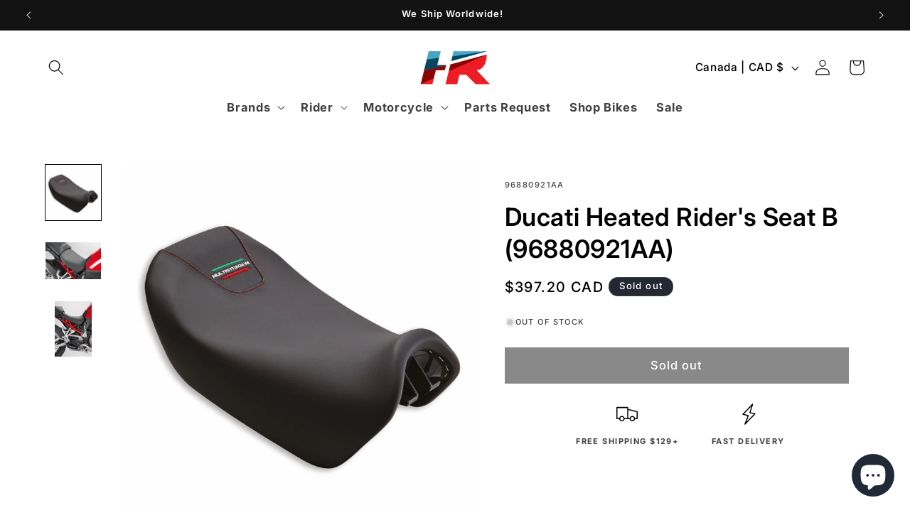

--- FILE ---
content_type: application/javascript; charset=utf-8
request_url: https://searchanise-ef84.kxcdn.com/preload_data.6e8b6e5I3U.js
body_size: 10959
content:
window.Searchanise.preloadedSuggestions=['bmw helmet','bmw jacket','bmw helmets','pando moto','agv helmets','ducati jacket','bmw gloves','bmw pants','ducati shirt','bmw gs','ducati helmet','bmw jackets','tank bag','bmw motorrad','bmw boots','back protector','m pro race','ducati hat','agv visor','agv k1 s','alpinestars jacket','bmw shirt','bmw hat','five gloves','dainese gloves','rain gear','r ninet','bmw t shirt','bmw cap','grand racer','t shirt','air bag','bmw hoodie','dainese jacket','revit jacket','leather jacket','bmw grand racer helmet','rizoma mirrors','bmw m pro race helmet','arai helmets','agv k1','bmw leather jacket','ducati corse','ducati scrambler','alpinestars boots','forma boots','r nine t','ducati hoodie','desert x','shoei neotec 3','bmw rt','back pack','bmw r18','agv k3','ducati monster','gs apparel','vintage gear','rain jacket','agv pista','scorpion exo','agv k1 s visor','bmw pants for men','tech air','agv k6','dainese boot','bmw r nine t','gs pure','ducati shirts','shoei rf-1400','leather pants','top case','ducati leather jacket','schuberth c5 helmet','bmw pro race','ducati gloves','ducati cap','gs rallye','bike cover','ducati polo','ugly bros','dainese pants','bmw seat','bmw grand racer','bmw trousers','sena communication','k1 s','leg bag','communication systems','bmw rallye gtx','bmw t-shirt','bmw motorsport','sidi boots','ducati pants','rizoma turn signal','bmw bag','bmw option 719','bmw shoes','carbon helmet','bmw gs helmet','gore tex','f t shirt','xs helmet','shoei x15','base layer','t shirt ducati','helmet visor','bmw m','women jacket','bmw roadcrafted','women bmw','luggage for bmw','bmw jacket mens','bmw carbon','gs carbon evo','dainese boots','bmw motorrad shirt','bmw pacedry tour','ducati diavel','bmw rr','roland sands','tail bag','bmw s1000rr','bmw shirts','bmw long sleeve','bmw gtx','bike model','bmw top case','bmw luggage','agv pista gp rr','revit jeans','body armor','open face helmet','motorcycle helmet','revit gloves','battery charger','ducati boots','oil filter','motorcycle covers','bmw windshield','polo shirt','ducati bag','tcx boots','bmw tshirt','ducati womens','cardo packtalk','foot pegs','armor jacket','bmw luggage rack','mesh jacket','bmw visor','long sleeve bmw','bmw gs rallye gtx trousers','leather suit','bmw m pro','summer jacket','pando moto jeans','key chain','dainese bag','racing suit','shoei visor','bmw rallye','bmw m pro race','rain suit','full face helmets','t shirts','phone mount','modular helmet','under suit','ducati exhaust','rev it','dainese air','agv k6 s','bmw r 18','waist bag','riding boots','bmw logo','hi vis','waterproof jacket','alpinestar gloves','akrapovic exhaust','rizoma handlebar','schwabing jacket','bmw suit','bmw atlantis','sun visor','adv helmet','gs carbon','speed and strength','bmw helmets 63/64','ducati multistrada','neck warmer','bmw womens','bmw protection','dainese torque 4','ducati jackets','ducati leather','bmw gs pure helmet','bmw paceguard','cardo packtalk edge','dainese suit','forma adventure','winter gloves','bmw side case','make life a ride','black collection','bmw trouser','k6 s','key ring','carbon evo','ducati sweatshirt','bmw hats','ducati 77 polo shirt','aravis air','rf-1400 helmet','schuberth e2','heated vest','bmw sneakers','womens bmw do','gt air 3','bmw bowler','bmw gs carbon','np3 protectors','bmw function','pando moto skin uh 03','helmet agv','bmw black collection','bmw glove','shoei cheek pads','bmw lanyard','mens jacket','engine cover','side case','shoei shield','leather trousers','women gear','women’s pants','level 2 back protector','brake lever','face shield','shoei neotec','rizoma mirror','bmw gs pure','luggage rack','pro race','bmw summer jacket','bmw tank bag','bmw system carbon visor','helmet bmw','clutch cover','vario luggage system','bmw gs carbon evo helmet','head cover','quad lock','tank protector','winter jacket','rear bag','women pants','panniers luggage','bmw neck','sao paulo','bmw pannier','ducati apparel','bmw racer','alpinestars back','shoei helmets','bmw r12','connected ride cradle','shoei x-fifteen','pinlock insert','pista gp rr','alpinestars suit','alpinestars gloves','bmw jeans','ducati t-shirt','protection dainese','bmw communication','tank top','bmw summer gloves','dainese t shirt','gift card','vario top case','bluetooth headset','ducati rizoma','bmw case','visor bmw','gtx pants','bmw gs 1250 adventure','venture grip','dainese jackets','bmw knitlite sneakers','rallye air','ducati helmets','leather gloves','bmw leather pants','ducati backpack','bmw sao paulo helmet','m pro','race suit','adventure boots','ducati trousers','shoei gt-air 3','dainese gore-tex','bmw women jacket','navigation system','motorcycle boots','bmw s1000rr parts','bmw leather glove','turn signals','airbag system','dainese shoes','lowered seat','rear stand','bmw gs dry','bmw venture','clutch lever','bmw back pack','s 1000 rr','bmw gs rally','rizoma led','dry suit','rain pants','schuberth c3 pro','ducati balaclava','bmw boxer','gs dry','ducati shoes','bmw system 7','tank pad','r 1250 gs','women bmw jacket','crash bar','charlottenburg trousers','ducati zip hoodie','bmw gs rallye gtx','bmw rain','rev it jeans','bmw touring case','bmw polo','rizoma pegs','revit sand 4','m pro boots','rizoma stealth','bmw rear bag','x lite','ducati model','side bag','carbon helmets','hat bmw','ducati replica','alpinestar r10','snell helmet','motorcycle pants','sc edge','ducati performance','xl helmets','shoei x fifteen','m pro helmet','bell helmet','ducati panigale','helmet back pack','bmw softshell','street guard','enduroguard jacket','agv corsa','scorpion exo-r420','bmw 100 year','revit pants','top box','gs helmet','dry bag','cylinder head cover','bmw windscreen','schuberth s3','bmw gs rallye gtx jacket','ducati tshirt','shark helmet','body suit','rizoma out','shoe ducati','bmw boot','gs rally','bmw m helmet','bmw gs kawir gtx','bmw inner bag','sena srl','ducati seat','bmw oil','scorpion exo-r1 air','men\'s jacket','dainese leather jacket','c3 pro','alpine stars gloves','carbon fiber','helmets bmw','bmw belt','bar end mirrors','vario cases','agv k5','cardo packtalk pro','rear tail bag','bmw connectedride','engine guards','helmet bag','side luggage','riding shoes','bmw protectors','jacket bmw','bmw pro','ducati scrambler apparel','bmw seats','bmw women','bmw r','rev it ladies','lock cylinder','gs jacket','high pants','rizoma ducati','x ride suit','system 7 carbon','super tech r','luggage carrier','gs rallye gtx','bmw gs jacket','ducati warm up','bmw engine oil','silk balaclava','waterproof gloves','ducati keyring','main light','bmw men jacket','tech air 10','bmw back protector','ducati panigale v4','bmw boots leather','ducati protection','ducati suit','bmw carbon evo','bmw race pro','license plate','shoei helmet','bmw r18 seat','comfort seat','bmw rallye jacket','adventure helmet','ducati sweat','2022 r ninet','pannier for bmw','dainese womens','women’s boots','motorcycle suit','handlebar riser','hjc helmet','alpine star','shoei rf 1400','bmw aravis','agv pista visor','helmet speakers','motorcycle jacket','ducati gp','gs rallye air','accessory g310 gs','modular helmet with bluetooth','crash protectors','air helmet','jacket men','bmw apparel','bmw pacedry','tinted visor','casual jacket','bmw grand racer visor','bmw f 750 gs','messenger bag','revit h2o','agv k','ducati hypermotard','bmw dry','bmw backrest','ducati battery','dainese balaclava','shoei x','bmw race','carbon evo visor','agv helmet','gs rallye jacket','paddock stand','rizoma fluid','bmw r nine t accessories','one piece suit','rev\'it gloves','bmw swartberg air jacket','blue helmet','ducati termignoni','bt moto','gloves bmw','white helmet','bmw namib','womens ducati jacket','bowler helmet','bmw kawir','torque 3 boots','panigale v4','sas tec','down jacket','bmw aravis air','bmw motorcycle helmet','klim helmet','chain cleaner','vario panniers','bmw street x helmet','bmw sao paulo','sena outrush','klim krios','warm and safe','shoei x-fourteen','nine t','bmw navigation','bmw low seat','xride jacket','bmw furka','bmw stand','engine guard','bmw motorcycle mat','agv k1 visor','phone holder','dainese avro 4 leather jacket','bmw jersey','dainese racing','bmw r 1250 rs','heated grip','bmw airflow pants','long sleeve shirt','bmw beanie','all helmets','neck buff','rev it gloves','rain shell','k1600 gtl','mirror ducati','gs evo','supertech r10','pace dry men','bmw years','bmw pro jacket','neck gaiter','shoei gt air 3','bmw gs rallye','riding jeans','ducati corse shirt','marc marquez','foot peg','water bag','t shirt bmw','bmw functional summer','rizoma reservoir','m pro race visor','panda moto','heated grips','roland sands design','shield shield','michelin tire','shield shoei','bmw bandana','die cast model','k1 s pinlock','bmw r1250rt','bmw motorrad connected ride navigator','super speed','gt air','dainese denim','under armor','foot rest bmw','ducati air jacket','ga carbon','bmw socks','dainese women','tail tidy','smart jacket','rizoma turn signal kit','bmw xomo','rallye jacket','agv k6 s helmet','bell star','rizoma kit','integrated sun visor','bmw r ninet','helmet modular','sport seat','bar end','r 1300 gs','motorcycle pant','women\'s pants','motorcycle bell','tcx wp 3','five sportcity','pace dry gloves','alpinestar jacket','bmw jacket leather','leather glove','ducati rear bag','men gloves','womens jackets','womens bmw jacket','women’s black','ducati complete titanium exhaust system','m pro visor','riding pants','g pro gloves','inner bag','inner jacket','bmw motor','schuberth liner','spirit of gs','lever guard','arai corsair-x','turn signal','desert sled','retro helmet','seesoft ce-level 2 back protector insert type rv','cargo pants','chain lube','ducati v4 bike model 1:18','dainese pant','bmw gs carbon evo','bmw gs rallye air','schuberth visor','women boots','schuberth c5','d pair','shirt womens','bmw vest','ducati slip on','revit airwave','alpinestars hoodie','gs dry gloves','tubeless tires','ducati sweater','ducati lowered seat','track day','magnesium rims','ducati v2','bmw gps','bmw schwabing jacket','bmw sweatshirt','knit lite','revit trousers','men’s bmw','gloves dainese','tcx toe','mens hoodies','ducati guard','tech alpinestars','full metal','bmw engine protection bar','2022 r nine t accessories','tech air 5','ducati women','gs air','women leather','helmet visors','touring jacket','wind screen','motor protector','bmw gs carbon helmet peak','jacket back protector','gloves women','red helmet','mini ape','bmw touring jackets','rallye gs','rizoma cap','alpinestars r10','gs carbon evo visor','ducati tank','alpinestars leather jacket','ducati vest','seat m','boots women','chest protector','bmw 100 years','bmw jackets and pants','bmw shirt women\'s','ce 02 rack','bmw toolkit','ducati bike','tour shell','women gloves','s 1000 xr','corsa r','cylinder head','tour jackets','ducati set','cheek pads','bmw venture grip pro gtx boots','disc lock','agv pista gp rr helmet','rizoma handle bar','dainese d-air','carbon gloves','bmw gs pants','hip bag','bmw grand','ducati rain jacket','ducati streetfighter','airoh helmet','air bags','screen protector','radiator guards','brake light','held gloves','seoul gtx','tire pressure','pista gp','dainese dry undersuit','bmw vario','bmw balaclava','hot lap','aluminum case','dainese hoodie','bmw urban','rizoma peg','bmw holder','gs rally gtx','hats men','shoei rf','bmw oil filter','snell approved','r 1250 gsa','bmw s1000r','r18 classic','dainese leather pants','rizoma fairing','bmw paceguard adventure','agv pinlock','bmw knitlite','bmw hoodies','used bikes','dunlop q3','dainese indomita d-dry xt jacket','tool kit','dainese torque','one piece','size chart','textile jacket','rizoma wire','rizoma quick','bmw pacedry tour mens','day pack','hoodie ducati','alpinestars air','women\'s motorcycle wear','bmw gs accessories','alpinestar protector','tail light','carbon bmw hp','shoei x-15','anti fog','supertech r','k1600 b','women\'s jackets','front end','kidney belt','dainese atlas','bmw k1600','r ninet racer','bmw adventure','air pants','light unit','high vis','knee protector','bmw sport case','revit ignition 4','schuberth s3 helmet','max pinlock','bmw evo carbon','bmw modular helmet','gs ral','quick shifter','gs glove','ducati sale','bmw handlebar risers','rizoma bar ends','bmw soulfuel','gore-tex boot','m race pro helmet','under gloves','bmw pants men','rally pro','pin lock','schubert helmets','bmw men’s jacket','bmw luggage rack bag','mark ducati','women\'s trousers','pants gtx','riding shirt','bmw denim','bmw race helmet','accessories for bmw r 12 s','bmw gs karakum gtx jacket','cwr-f2 shield','tour guard','leather jacket bmw','bmw city denim','alpinestars airbag','double r','jacket adventure','dc sport','bmw f 850 gs','brake fluid','heated gloves','carry on','mag-1 air','gs 1250 adv','berlin built','agv k3 sv helmet','bmw parts','revit sand','rizoma mounting kit','grand racer helmet','x fifteen','karakum gtx','gs pure visor','bmw aluminum','bmw leather','ducati c3','dainese perforated pony 3','heated vest controller','rain cover','head pad','bmw r18 bobber','bmw venting','rizoma stealth mirrors','roadster jacket','bmw suits','agv k5 s helmet ×','option 719 classic','bmw lights','hand guard','heated glove','gp pro','bmw venturegrip gtx boots','die cast','bmw backpack','bmw motorsport softshell jacket','alpinestars knee','bmw adventure bag','cool down','tank grip','rain boot','used motorcycle','adventure jackets','future is moto','helmets hjc','straight fit','bmw denim jacket','bmw comfort cruise boots','alpinestars pants','black ducati','ducati panniers','bmw sidepod','scrambler ducati','bmw footrest','oil change kit','dainese delta 4','jacket moto bmw','ducati t shirt','rizoma adapter','ram mount','dainese women jackets','bmw evo','bmw m pro comp racing','bmw np3','panigale v2','apparel men’s','women bmw pants','bmw 1200 gs 2018','rr 2013 bmw','ridge v2','alpinestars tech 5 and tech 7','head covers','white gloves','bmw helmet 57/58','bmw gtx trousers','ha carbon','bmw roland sands','bmw dry jacket','dainese gore tex','smart helmet','ducati desertx','rizoma brake reservoir','adventure pants','men dry pants','rizoma fluid reservoir','bmw women’s sale','men track suit','helmets carbon','bmw mens trouser','waterproof adventure pants','alpinestars stella','rev it airwave 3','ducati tee','rizoma mount','ducati women jacket','shoei x-fifteen helmet','monster so','women’s leather','m oil','motorcycle models','bmw jacket summer','pando moto uh','motorcycle jackets','revit tornado','cardo edge','bmw pro summer men','bike stand','j cruise','revit back protector','gs rallye trousers','dainese racing 4','gt air 2','headlight cover','kevlar jeans','ear plugs','race leather','level 2 back armor','bmw roadcrafted jacket','dainese pant men','helmet bmw sao paulo','rear wheel','mount cradle','sidi crossfire','ducati key','ducati mug','rev it eclipse','agv x3000','water and air protector jacket','pro armor','back pack bmw','shirt bmw','pro race gloves','jacket leather','dainese leg bag','boot sale','gs rallye gloves','c4 pro helmet','cut edge','ducati c2','bmw pro race helmet','bmw pin','helmet ducati','boots alpinestar','sc2 communication','bmw panniers','bmw tshirts','sidi scramble','baseball cap','bmw machined','bike boots','rizoma front brake reservoir','bmw enduroguard','bmw led auxiliary lights','bmw airflow 2','cardo pro','knitrace sneakers','white bmw helmet','gs long sleeve','k1 visor','boots alpinestars','gs pro boots','bmw exhaust','streetfighter v4','agv k1 s helmet','all around','summer women’s','rain bmw','under garments','engine protection bar','bmw keyring','riding jacket','connectedride navigator','sidi adventure','shoei rf-sr','r nine','bmw gs kawir gtx sneakers','jacket gtx','bmw men pants','bmw npl back protector','men jacket','bmw ce','black rider','m gloves','women\'s ducati 2','women\'s riding pants','shoei x 15','black collection small rear bag','boot bmw','chest protection','pro race suit','f 900 xr','gs gtx','bluetooth helmet','pace dry','ducati jacket leather','order track','bmw shield','hornet x2','knee slider','ducati inner bag','laguna seca 5','bmw rally','visor agv','luggage grid','alpinestars insert','12v battery','jacket man','seesoft ce level 2 back protector insert type rv','pikes peak','zaca air','gloves white','head light guard','bmw m1000rr','bmw visors','low profile helmet','alpinestars waterproof','alpine star gloves','men’s adventure jacket','agv carbon','xomo carbon','model bike','button fly','women leather pant','dainese fighter','ducati monster sp exhaust','women\'s bmw wear','black and white helmet','bmw key','passenger seat','alpine stars bag','tcx rt-race','one piece leather suit','bmw trousers men\'s','pando moto bodysuit','bmw tail light','tail light bmw','pannier accessories','bmw j','multistrada v4 accessories','t shirt ducati in','rev’it gloves','racer helmet','alpine water','bmw pace','dainese delta','fuel stabilises','anti fog glass','dainese 5 pocket','frame soft','bmw helm','plus pants','motorcycle summer gloves black','cell phone holder','xs women’s jackets','c3 pro pinlock','footrest bmw','sand 5 jacket','motorcycle alarm','riding c5 carbon','yellow jacket','bmw gloves women','bmw mens jacket','front car','super tech gloves','alpinestars supertech-r','bmw rally jacket','bmw handlebars','bmw air men\'s jacket','pacedry tour','bmw streetguard jacket','bmw rallye pro','gp plus r v3','women helmet','k3 visor','bmw m carbon','foot rest','bmw rain jacket','reflective rain','saddle bag','alpinestars back protector','bmw r12 ninet','bmw denim shirt','snell helmet open face','agv carbon fiber','bmw touring panniers','long sleeve','rev’it pants','bmw f900r','bmw neckwarmer','bmw gt jacket','ducati women’s jacket','bmw year','support bmw','f 750 gs vario case','ducati spidi','supertech-r vented','schubert helmet','sm helmet','skin uh','silvretta gtx','street fighter','revit car','revit sand 5','klim helmets','body protectors','uglybros motorpool-g','smx plus','alpinestars tech 5','bmw gs rallye trousers','swing arm spool','motorrad hats','ducati scr','gps mounts','quantum air 3','ducati gp team replica','rack bag','m race pro','m pro race circuit','bmw women\'s trousers','bmw jeans city','white boots','helmet gs carbon','bmw helmet large','air vest','summer gloves','np pro back protector short','bmw model','rallye gtx','black aluminum panniers','pants bmw','bmw m pro race visor','ducati long sleeve shirt','gs pure helmet','sidi adventure 2 gore-tex boots','c4 pro carbon','shirt men','summer water','frame slider','women’s jeans','shoei cwr-f2','bmw goggles','alpinestars tech 7','packtalk pro','cati leather jacket','rev it sand','bmw rallye gloves','jackets women','k6 helmet','gs carbon evo helmet','bar protection','bmw rear stand','bmw rainlock jacket','ducati enduro jacket','ducati panigale v4s','gloves ducati','gs rally air trousers women','fabric jacket','schuberth face shield','smx 6 boots','rear slider','bmw tank pad','camera mount','armoured shirt','moto guzzi','bmw gtx rally jacket','dainese perforated leather jacket','schuberth src communication system','slip on','bmw ga helmet','sena outrush r','womens gloves','bmw option 719 belt cover','women five gloves','bmw women\'s rallye','waist pack','neck warm','bmw helmet m pro race','rallye gloves','sena 50r','pressure sensor','let bag','ducati corse v6 air','arai visor','women glove','alpinestars helmet','bmw bmw gs dry suit','pinlock evo','top case ducati','agv ax9','arai helmet','bmw airflow','agv hat','leather jackets','laguna seca','service stand','pando skin','aluminum fuel tank','toe cap','rallye pro','jacket singapore men','bmw bags','stand foot','strength and power helmets','agv cheek pads','gtx bmw pants','alpinestars sp-8','hand grip','stealth mirrors accessory','motorcycle shoes','corse v','bmw m pro race suit','alpinestars nucleon kr-2i back protector insert','street x','summer 3 pants','bmw winter jacket','ducati supersport','bmw purexcursion','motorcycle kevlar','carbon evo visor only','rev\'it eclipse 2 jacket','x lite helmets','ducati oil','smartphone support','agv shield','brake lever guard','dainese super speed','m pro race helmet','armored base layer','streetfighter v2','usb to lightning','motorcycle cover','r1250gs adventure','ladies protector','bmw communication fit-for-all','monster r','ducati lowering kit','bmw rallye air','bmw boxer t shirt','forma terra evo','alpinestars chrome','bmw side bag edition 100 years','bike models','bmw system','2004 bmw r 1200','bmw heritage helmet','radiator guard','bmw motorrad helmet','low seat','ducati billet','bowler visor','seat c','bar ends','ducati beanie','bmw sale','knee rv protector','bmw np3 back protector','special order','bar end plug','super speed 4','bmw filter','ducati mirrors','jacket men\'s','tee ducati','dirt shoe','mirror wire kit','airflow jacket','nucleon large','bmw motorcycle gloves','gs pants','center stand','ducati polo shirt men','pando moto gloves','ducati motogp','shoei lens','right side back','high seat bmw','women’s inside suit','shoei neotec iii helmet','leather belt','break pedal','touring case','men bmw shirt','ducati support plate','mens waterproof pants','bmw hand guard','rally air jacke','alpine stars ride tech','bmw hip protector','bmw mechaniker','ducati men\'s','icon or gloves','connect cradle','key cover','bmw air helmet','accessory for','heads up display','super tech boots alpine','ducati monster tank protector','rf 1400 char','jean men','gt evo','knee armor','r ninet cylinder','cylinder head r ninet','bmw m carbon aero wheel cover','cylinder head cover r nine t','2 piece pour','bmw mat','bmw emblem','ducati undersuit','shoei carbon','multistrada v4','hydra pack','ducati hoodi','the grand racer helmet','new heights','rev\'it horizon 2','super adventure absoluteshell','t stunt','2018 k1600 gtl','bmw 1300 gs','bmw men’s jackets','men’s jackets','low seat for 1250 gsa','rizoma front brake','motul oil','bee x','motorcycle boots women','rev it leather','tempest 2 pants','x-fifteen helmet','v2 side','knee pads','heated gea','filter and oil','blé trousers','bmw racing','r shirt','rf sr','ladies gloves','agv k6 enhance','side stand extension','seesmart hip','steel toe','bmw r1250rs','alpine stars sale','denim jacket','ducati rain','alpinestars v3','jacket gtx men','team replica','pando skin uh','clutch reservoir','headlight guard','bmw touring jacket','womens leather','r ninet seat','summer gloves women','mens pants','navigator 6 mount','bmw summerxcursion','c3 pro helmet','hp lever','bmw soft side','bmw handle','bmw gs rallye gtx pants','bmw moreno connect gtx','rev\'it sand','red ducati seat','dainese water','rev it back protector','ducati pocket bag','bmw pacedry tour jacket','icon helmet','bmw carbon system 7','rev\'it eclipse','rizoma grips','pannier for','bmw racer helmet','ducati armor','jean rev\'it','paceguard tour jacket','fairing rizoma','bmw m pro race helmet circuit visor','bmw tail bag','bmw s1000rr oil filter','alpine r','oil cap','side panniers','bmw motorrad long-sleeve','rizoma ends','bmw out sert','steering damper','carve master','motorrad clothing','blue tooth helmet','bmw gs air rallye men','gs rallye air jacket','gs rallye air trousers','agv black','pace pro jacket','bmw heritage','bmw ride waterproof jacket liner','alpinestar boot','m 1000 carbon','c4 ducati','race pro','pando jeans','pace dry glove','agv k3 s','anti-theft alarm','tcx mood','ducati screen','multistrada termignoni','full face','bmw drinkpack hydra','max helmets','pando moto pants','schuberth sc1-system','bmw jacket air gs rallye','tank ring','bmw rallye trousers','sidi rex','lehel gloves','sidepod jacket','micah tf','alpine stars','ducati for sale','pillion seats','ducati bags','ducati diavel shirts','ladies riding pants','rally air','bmw men’s boots','diavel v4','bluetooth head set','soft shell jacket','rfx4 evo black','mesh shirt','klim pro','helmet liner','cardo packtalk new 2nd helmet kit','bmw trousers blue','rallye trousers','removable waterproof liner','revit moto 2 jeans','ducati explorer','bayerische motoren','padded shorts','t-shirt bmw women','air bag vest','t-shirt bmw','urban collection','bar plug','ducati scrambler t shirts','ducati trouser','mens gloves','ducati scrambler full','rizoma pure','schuberth c4','diavel v4 shirts','pannier bags','bmw purerider trousers','bmw city jeans','bmw pacedry adventure','bmw tour pants','full metal 6','navigation preparation','tank bags','cooling vest','forma low','bmw gs pure helmet visor','alpine star pant','ducati anti-theft','bmw pure','ducati bottle','bmw aluminum right','ducati complete titanium','boots bmw','agv pista gp re','kriega r20','wide boots','adventure touring boots','sp v2','dainese pro armor 2.0 chest protector','bmw r18 21','aravis pants','rev it glove','ducati gp team','bmw track','alpinestars drystar pants','ducati sport classic','cardo refreshment','alpinestars armor','bmw knitrace sneakers','accessori urban','five5 stunt evo 2','dainese druid 4','cardo pa','mens t shirts','rally suit','red bull','red ducati hoodie','bmw gs pro','delta women pants','cheek pad','arai corsair','bmw f750gs','shoei fourteen','bmw sweater logo','alpinestar suit','ducati logo hoodie','bmw leather gloves','long sleeve shirts','icon jacket','rizoma mirror mounting kit','dainese goretex','ducati c1','bmw gs side cases','arai corsair x','waterproof bike cover','dainese leg','sena 50s','protection bars','bmw motorrad m jacket','ducati bike lowering set','dainese keychain','you tube','motocross helmet','dainese pants lady','scorpion visor','bmw system 7 carbon evo helmet ratchet','gs boot','hours of operation','allround gloves','dainese pro armor','driving gloves','one shoulder bag','frame cap','c3 visor','bmw r1250r','corse c6','shoei marquez','bmw cord shirt','scr refrigiwear','visor 1st','cardo freecom','missile v3','ducati suits','jacket tornado 3','750 gs pannier','moto gp replica','ducati leather jackets','motul cleaner','bmw 2v style cylinder head cover','smart helmet with view camera','rev it offtrack','bmw bavella jacket','xomo visor','dunlop sportmax q3 plus','topcase for','electric motorcycle','sport engine black','pannier rack','wind jacket','bmw motorcycles','bmw dahlem jacket','luggage net','k3 s','bmw downforce','sena srl mesh','v2 missile','gs rallye pants','gp plus','sp connect','ducati c4 fabric jacket','system 7 carbon evo','mini bike','bmw nine t','red and black','women shoes','engine protection black','riding gloves','panniers lock','f 900 gs','engine protector','tshirt bmw','rear fender','shoei hornet x2 helmet','hand guards','gs jersey','m tank','triple black','rev it see flex','sc1m system','roll bag','gs rallye long sleeve','harley davidson','bmw long','black jacket','dainese hat','for helmets','motorpool-k jeans','bmw f850gs','ducati logo helmet','air control','foggy hoodie','dainese pants leather men','bmw men’s summer jacket','women’s bmw','bmw rallye pants','revit boots','saddle bags','sun peak','gs logo','bmw gs shirts','modular carbon helmets','ducati jeans','top clamp','alpinestars pant','base layers','vest cooler','smart helmet rear','alpine stars boots','gravel evo','m sport','tear off','bmw hotlap pants','swartberg air','cast wheel','boa shoes','gs dry jacket','desert sled jacket','bike shoes','bmw rally air','alpinestar hoodie','cafe racer','bmw system 7 carbon evo helmet','bmw rallye sleeve','ducati tank bag','dual sport helmets','bmw cover','kriega pro','cardo spirit','bmw cruise boots','bmw xomo carbon helmet','bmw r nine t seat','summerxcursion jacket','communication system','bmw s1000 rr','twin leather','rev it ignition','pando shell','puna gtx','flow c5','bmw gs visor','double rr gloves','chest and back protector','ducati heated grips','bmw tokyo','rear seat','ducati clutch','exo r420','gs cap','alpines stars','agv k1 s black','cross body bag','five stunt evo 2','cap frame','bmw seoul','c3 pro visors','fuel storage','motorrad inner','hip armor','bmw option 719 cylinder head covers classic left','gs boots','women air pants','r18 transcontinental','rizoma indicator','bmw navigator','bmw venture grip','gs kawir','carbon grid','gs carbon evo xcite','double take','agv large','bmw s','center pad','shield for bmw helmet','knit race','rizoma fluid reservoir mounting kit','black bag','bmw motorcycle stands','ducati performance lights','bmw mens','turn signal resistors','alpinestars tech 5 airbag','rizoma cable','panniers rack','multistrada light','s1000rr hat','stachus trousers','option 719 front engine belt cover','shoei neo visor','special parts','multistrada seat','men jackets','left foot rest','2013 bmw r1200r','top case r1200rt','at k6','ducati jacket with','gp boot','heated motorcycle gloves','auxiliary led','ducati collar','agv k1 s fastlap helmet','bmw protouring 2','matte blue','bmw passenger','fork protection','seat heating','sand 4 xl pants','toe slider kit','bmw covers','bmw badge','jargon riding sweatshirt','back saddle','pando moto armor','dust cover','storage cover','np2 protectors','ducati streetfighter v2','pando moto body','new schuberth s3 motorcycle full face','ex zero','neck rev it','revit mission','x ride waterproof','bmw westend jacket','side mirror','plate bmw','urban bag','spine area','bmw motorrad mount cradle','bmw carpet','bmw long seat','ride suit','dainese sock','passenger foot pegs','for 1250gs','super tech','helmet bell','bmw racer helmets','bmw gs competition boots','lady suits','sweatshirt ducati','exhaust gasket','ducati xdiavel','bmw ce04','winter touring gloves','ce 02 windshield','alpinestars bag','dainese ridder d1 gore-tex jacket','garmin zumo','ducati top case','ducati desert x','silicone oil','schuberth c4 pro magnitudo','bmw m sweaters','2022 r nine t luggage','2016 r1200rt','rizoma oil','side panel','summer jacket bmw','2021 bmw fairing','logo helmet ducati','air aravis','furka gloves','delta 4 pants','sun shade','womens bmw shirts','scorpion eco','adjustable footpegs','extra lights','dry trousers','agg visor','r1 parts','back padding','alpine pants','jacket s','atlas leather','2024 bmw rr','bmw r gs low seat','akrapovic titanium','revit gloves women','dainese dry suit','moto bag','racing helmet','light x','exclusive side','plus size mens','rev it leather pants','ducati c2 fighter','motorcycle mat','xena ladies','city men','moto jacket','pannier inner bag','bmw cylinder head guards','new rage cycles','garmin navigator vi','supertech boots','lower seat','safety vest','tall seat','r18 b','for bmw k1600 gtl','agv helmets modular','lady gloves','belt women','gs vario top case','race gear','top case back rest','balaclava cool down 2','ducati goggles','cross logo','women’s helmets','bmw softshell men','softshell ducati','all around boots','hoodie bmw','leather pants women\'s','bmw rims','bmw f900xr','bmw crew','helmets systems 7','zumo xt','skull cap','denim shirt','ducati comfort seat','glass bmw','bmw r12 gs','ducati flag','shoei neotec 2','shirts long','women\'s ducati c3 jacket','x ride jacket','alpinestars supertech r10','bmw orange helmet','bmw carbon gs','swing arm lift stand','alpinestars ride tech winter','alpinestars missile v2','bmw mens rallye','bmw mens pants','bmw top','bmw handle bar weight','men\'s pants','bmw winter','ducati kevlar','part number','motorcycle tires','aravis gloves','side rack ducati','chain care','agv k1 black','womens pants 34','bmw seoul gtx','bmw k1600 gt','mens gs rallye gtx jacket','bmw aluminum case black','neotec pad','jacket air lady','schubert’s pinloc','bmw motorrad hats','bmw system 7 carbon evo','boom mic','engine guard ducati','bmw case left','smx-2 air','black aaa','tech-air 5 system','bmw sidepod grey','tcx ro4d air','schubert c3 pro','bmw gs rallye air jacket','c5 ducati','akrapovic for bmw motorrad','bmw racing suit','vario adapter kit','bmw worker long-sleeve shirt','scrambler hat','jacket back plates','racing leather','ducati tank adhesive','handlebar riser kit','mantis jacket','lock navigation system','luggage rack for','bmw aravis air men\'s jacket','skid plate','alpinestar helmet','rev it back protector pads','bmw rizoma','bmw knitrace','up map','bmw legend','bmw motorcycle vario side case','peace dry','r nine t luggage','peace dry adventure','ducati arai','eclipse 2 pants','riding jackets','npl back retrofittable','ducati logo peak 2.0 full-face helmet','ducati helmet ba','r 80 gs','agv k3 visor','cylinder locks','wax jacket','schuberth sc1 advanced remote control','ducati crew','fabric trouser ducati','cardo 4x communication system','sand 5 gloves','2008 bmw k1200s','rev\'it jean','air tracer','gold helmet','motorrad gloves','dynamic era','pando moto back protector','c2 gloves','single bar end','armor hoodie','bmw sock','rear cylinder','bmw sport case right','universal intercom communication system bmw connectedride com u1','rallye gs glove','head pads','jacket rally’s','bmw roadster jacket','agv pista pinlock','bmw enduro helmet','backpack black collec small','adjustable foot','rizoma clutch','really gloves','high road hat','bmw club special women\'s leather jacket','2017 top case','bmw small top box','bmw small rio case','bmw gs carbon evo motorcycle helmet','bmw schwabing women\'s jacket','cruise comfort','motul chain cleaner','belt bag','map zipper','shoei neotec 3 cheek pads','bmw m jacket','boots size 43','bmw air men’s jacket','eu approved','bmw xride','bmw jack','bmw ride waterproof women\'s jacket liner','ducati boot','pista visor','bmw u1','luggage plate','k1 s black','bmw gs rallye jacket gtx','dainese axial','bmw s100','vented boots','gs top case','ducati quick','dainese super speed 4 leather jacket','heritage helmet','windshield f 750 gs','los angeles','pando uh 03','bmw vario side case','vario top box','vario topcase','women summer motorcycle jacket','bmw side box','parts helmet gs','part\'s helmet gs','kriega tank converter','armored shirt','true grit','by air','machinist jacket','shoei bluetooth','bmw battery charger','pro one','multistrada exhaust','rallye glove','ducati raised seat 96880221a','engine bars','sidi st air','alpinestars shoes','bmw functional','rockster boots','dainese racing 4 leather jacket','laguna seca 6','scorpion carbon','bike bell','bag water jacket-to-trousers','ducatiana red xl','schubert r2','sas tec back','helmet schuberth','pro rate suit','bmw r1200 gsa','downtown jacket','venture grip pro','bmw gs competition','nolan liner','fitted leather pants','bmw polo shirt','dainese torque 3 out white','bmw poli','cylinder guard','battery r nine t','water bag bmw','bmw 77228537510 hp lever','bmw tools','black collection luggage','aldo drudi','helm system','brown jacket','is this a picture','alpinestars women','arai contour','contour x','x ride bmw','sweatshirt bmw black xl','wind screen gs','2017 k1600 front wheel','ducati lever','zip hoodie','flow 2 jacket','pro a3','alpinestars sp','kriega os 18','bmw purexcursion jacket','bmw bike stand','v2 air jacket','leather shoes','alpine stars shoe','boots womens','bmw logo women\'s t-shirt','bmw motorrad women\'s t-shirt','k6 visor','boots pillon','pillion air','evo helmet','dainese avro','revit quantum 3 air','quantum air','electric bike','ducati corse jacket','evo visor tinted','bmw womens air aravis','xomo visors','aluminum pannier','pannier liner','rev\'it sand 4 h2o textile pants','woman jacket','revit moto jeans','soft bags','bmw soft bags','women’s pandomoto','tank sticker','panigale carbon tank','pro race visor','x ride','luggage carrier black','dainese shoe','sena srl 2','revit flare','lowered seat ducati','bavella jacket','ducati mirror','rider men pants','pure rider men black'];